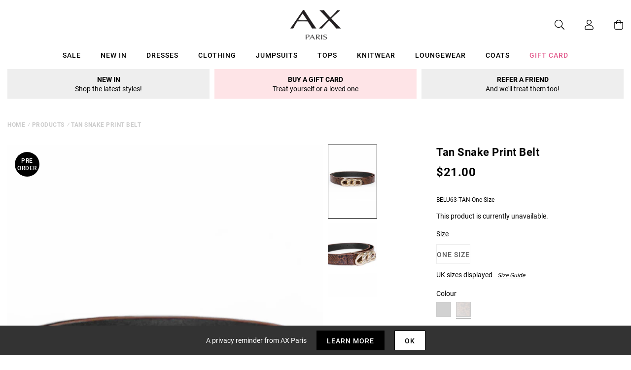

--- FILE ---
content_type: text/javascript; charset=utf-8
request_url: https://us.axparis.com/products/tan-snake-print-belt.js
body_size: 649
content:
{"id":5956604756129,"title":"Tan Snake Print Belt","handle":"tan-snake-print-belt","description":"Animal print is still so stylish this season and our Tan Snake Print\u003cbr\u003e\nBelt is the perfect way to add a little print to your wardrobe!\u003cbr\u003e\nFeaturing a three gold ring buckle. \u003cbr\u003e\n\u003cbr\u003e\nLength: 112cm\u003cbr\u003e\n\u003cbr\u003e\nColour: TAN\u003cbr\u003e\n","published_at":"2019-07-15T13:35:09+01:00","created_at":"2020-12-14T18:47:36+00:00","vendor":"AX Paris","type":"Garment","tags":["Accessories","Belts","colour: black-snake-print-belt","colour: tan-snake-print-belt","not-backinstock"],"price":2100,"price_min":2100,"price_max":2100,"available":false,"price_varies":false,"compare_at_price":null,"compare_at_price_min":0,"compare_at_price_max":0,"compare_at_price_varies":false,"variants":[{"id":37302341927073,"title":"One Size","option1":"One Size","option2":null,"option3":null,"sku":"BELU63-TAN-One Size","requires_shipping":true,"taxable":true,"featured_image":null,"available":false,"name":"Tan Snake Print Belt - One Size","public_title":"One Size","options":["One Size"],"price":2100,"weight":100,"compare_at_price":null,"inventory_management":"shopify","barcode":null,"quantity_rule":{"min":1,"max":null,"increment":1},"quantity_price_breaks":[],"requires_selling_plan":false,"selling_plan_allocations":[]}],"images":["\/\/cdn.shopify.com\/s\/files\/1\/0517\/2638\/5313\/products\/Tan-Snake-Print-Belt-1_6e00ef05-136f-4715-bcc5-a8b9bb9bf639.jpg?v=1662112210","\/\/cdn.shopify.com\/s\/files\/1\/0517\/2638\/5313\/products\/Tan-Snake-Print-Belt-2_520766ad-3a7b-49a8-981c-2c77c91a73c0.jpg?v=1662112210","\/\/cdn.shopify.com\/s\/files\/1\/0517\/2638\/5313\/products\/Tan-Snake-Print-Belt-3_d0d88f83-5c3a-4e62-ba21-52a933b9a544.jpg?v=1662112210","\/\/cdn.shopify.com\/s\/files\/1\/0517\/2638\/5313\/products\/47616_ed46d83f-b0c1-4971-bbe6-c1a51775f098.png?v=1662112210"],"featured_image":"\/\/cdn.shopify.com\/s\/files\/1\/0517\/2638\/5313\/products\/Tan-Snake-Print-Belt-1_6e00ef05-136f-4715-bcc5-a8b9bb9bf639.jpg?v=1662112210","options":[{"name":"Title","position":1,"values":["One Size"]}],"url":"\/products\/tan-snake-print-belt","media":[{"alt":null,"id":28481529708705,"position":1,"preview_image":{"aspect_ratio":0.667,"height":1500,"width":1001,"src":"https:\/\/cdn.shopify.com\/s\/files\/1\/0517\/2638\/5313\/products\/Tan-Snake-Print-Belt-1_6e00ef05-136f-4715-bcc5-a8b9bb9bf639.jpg?v=1662112210"},"aspect_ratio":0.667,"height":1500,"media_type":"image","src":"https:\/\/cdn.shopify.com\/s\/files\/1\/0517\/2638\/5313\/products\/Tan-Snake-Print-Belt-1_6e00ef05-136f-4715-bcc5-a8b9bb9bf639.jpg?v=1662112210","width":1001},{"alt":null,"id":28481529741473,"position":2,"preview_image":{"aspect_ratio":0.667,"height":1500,"width":1001,"src":"https:\/\/cdn.shopify.com\/s\/files\/1\/0517\/2638\/5313\/products\/Tan-Snake-Print-Belt-2_520766ad-3a7b-49a8-981c-2c77c91a73c0.jpg?v=1662112210"},"aspect_ratio":0.667,"height":1500,"media_type":"image","src":"https:\/\/cdn.shopify.com\/s\/files\/1\/0517\/2638\/5313\/products\/Tan-Snake-Print-Belt-2_520766ad-3a7b-49a8-981c-2c77c91a73c0.jpg?v=1662112210","width":1001},{"alt":null,"id":28481529774241,"position":3,"preview_image":{"aspect_ratio":0.667,"height":1500,"width":1001,"src":"https:\/\/cdn.shopify.com\/s\/files\/1\/0517\/2638\/5313\/products\/Tan-Snake-Print-Belt-3_d0d88f83-5c3a-4e62-ba21-52a933b9a544.jpg?v=1662112210"},"aspect_ratio":0.667,"height":1500,"media_type":"image","src":"https:\/\/cdn.shopify.com\/s\/files\/1\/0517\/2638\/5313\/products\/Tan-Snake-Print-Belt-3_d0d88f83-5c3a-4e62-ba21-52a933b9a544.jpg?v=1662112210","width":1001},{"alt":null,"id":28481529807009,"position":4,"preview_image":{"aspect_ratio":1.0,"height":30,"width":30,"src":"https:\/\/cdn.shopify.com\/s\/files\/1\/0517\/2638\/5313\/products\/47616_ed46d83f-b0c1-4971-bbe6-c1a51775f098.png?v=1662112210"},"aspect_ratio":1.0,"height":30,"media_type":"image","src":"https:\/\/cdn.shopify.com\/s\/files\/1\/0517\/2638\/5313\/products\/47616_ed46d83f-b0c1-4971-bbe6-c1a51775f098.png?v=1662112210","width":30}],"requires_selling_plan":false,"selling_plan_groups":[]}